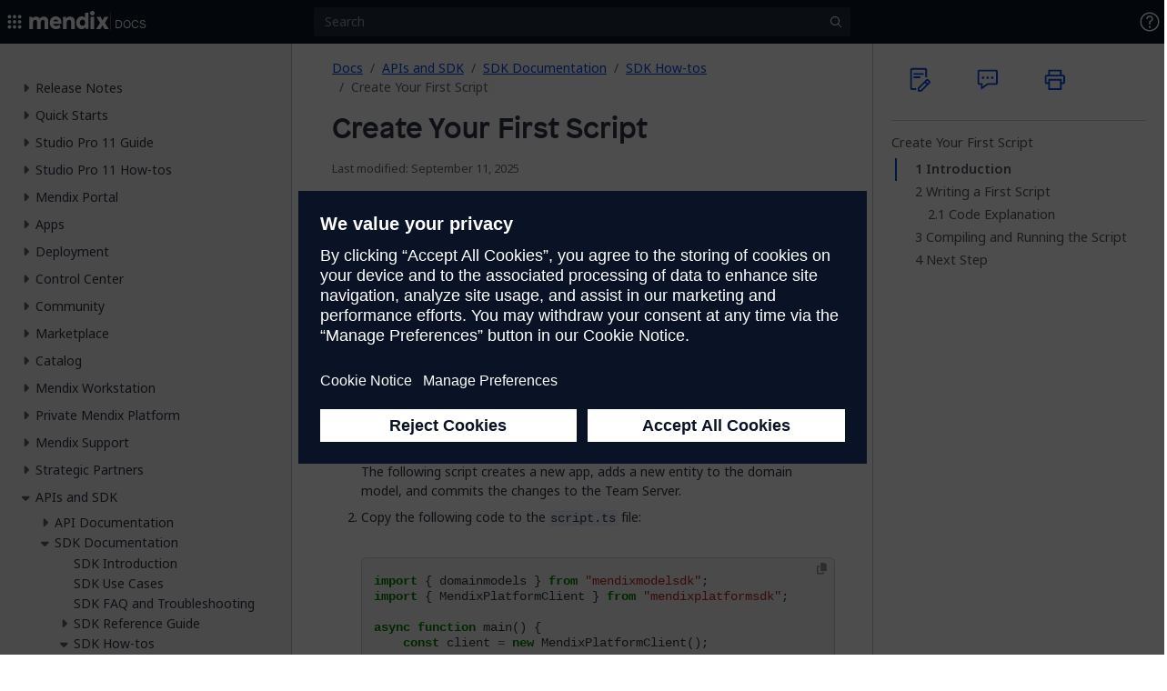

--- FILE ---
content_type: text/css
request_url: https://dock-static.mendix.com/712.ead1d25b4a427be085dc.css
body_size: 10783
content:
#mx-dock .banner-error{background-color:var(--mxdock-banner-error-bg);border-color:var(--mxdock-banner-error-border)}#mx-dock .banner-error .banner-icon svg path{fill:var(--mxdock-banner-error-icon)}#mx-dock .banner-warning{background-color:var(--mxdock-banner-warning-bg);border-color:var(--mxdock-banner-warning-border)}#mx-dock .banner-warning .banner-icon svg path{fill:var(--mxdock-banner-warning-icon)}#mx-dock .banner-info{background-color:var(--mxdock-background-toast);border-color:var(--mxdock-border-toast)}#mx-dock .banner-info .banner-icon svg path{fill:var(--mxdock-banner-info-icon)}#mx-dock .banner-close-button{color:var(--mxdock-banner-close-button)!important}#mx-dock *,#mx-dock :after,#mx-dock :before{--tw-border-spacing-x:0;--tw-border-spacing-y:0;--tw-translate-x:0;--tw-translate-y:0;--tw-rotate:0;--tw-skew-x:0;--tw-skew-y:0;--tw-scale-x:1;--tw-scale-y:1;--tw-pan-x: ;--tw-pan-y: ;--tw-pinch-zoom: ;--tw-scroll-snap-strictness:proximity;--tw-gradient-from-position: ;--tw-gradient-via-position: ;--tw-gradient-to-position: ;--tw-ordinal: ;--tw-slashed-zero: ;--tw-numeric-figure: ;--tw-numeric-spacing: ;--tw-numeric-fraction: ;--tw-ring-inset: ;--tw-ring-offset-width:0px;--tw-ring-offset-color:#fff;--tw-ring-color:rgba(147,197,253,.5);--tw-ring-offset-shadow:0 0 #0000;--tw-ring-shadow:0 0 #0000;--tw-shadow:0 0 #0000;--tw-shadow-colored:0 0 #0000;--tw-blur: ;--tw-brightness: ;--tw-contrast: ;--tw-grayscale: ;--tw-hue-rotate: ;--tw-invert: ;--tw-saturate: ;--tw-sepia: ;--tw-drop-shadow: ;--tw-backdrop-blur: ;--tw-backdrop-brightness: ;--tw-backdrop-contrast: ;--tw-backdrop-grayscale: ;--tw-backdrop-hue-rotate: ;--tw-backdrop-invert: ;--tw-backdrop-opacity: ;--tw-backdrop-saturate: ;--tw-backdrop-sepia: ;--tw-contain-size: ;--tw-contain-layout: ;--tw-contain-paint: ;--tw-contain-style: }#mx-dock ::backdrop{--tw-border-spacing-x:0;--tw-border-spacing-y:0;--tw-translate-x:0;--tw-translate-y:0;--tw-rotate:0;--tw-skew-x:0;--tw-skew-y:0;--tw-scale-x:1;--tw-scale-y:1;--tw-pan-x: ;--tw-pan-y: ;--tw-pinch-zoom: ;--tw-scroll-snap-strictness:proximity;--tw-gradient-from-position: ;--tw-gradient-via-position: ;--tw-gradient-to-position: ;--tw-ordinal: ;--tw-slashed-zero: ;--tw-numeric-figure: ;--tw-numeric-spacing: ;--tw-numeric-fraction: ;--tw-ring-inset: ;--tw-ring-offset-width:0px;--tw-ring-offset-color:#fff;--tw-ring-color:rgba(147,197,253,.5);--tw-ring-offset-shadow:0 0 #0000;--tw-ring-shadow:0 0 #0000;--tw-shadow:0 0 #0000;--tw-shadow-colored:0 0 #0000;--tw-blur: ;--tw-brightness: ;--tw-contrast: ;--tw-grayscale: ;--tw-hue-rotate: ;--tw-invert: ;--tw-saturate: ;--tw-sepia: ;--tw-drop-shadow: ;--tw-backdrop-blur: ;--tw-backdrop-brightness: ;--tw-backdrop-contrast: ;--tw-backdrop-grayscale: ;--tw-backdrop-hue-rotate: ;--tw-backdrop-invert: ;--tw-backdrop-opacity: ;--tw-backdrop-saturate: ;--tw-backdrop-sepia: ;--tw-contain-size: ;--tw-contain-layout: ;--tw-contain-paint: ;--tw-contain-style: }#mx-dock *,#mx-dock :after,#mx-dock :before{border-color:var(--mxdock-border-divider);border-style:solid;border-width:0;box-sizing:border-box}#mx-dock :after,#mx-dock :before{--tw-content:""}#mx-dock :host,#mx-dock html{-webkit-text-size-adjust:100%;font-feature-settings:normal;-webkit-tap-highlight-color:transparent;font-family:ui-sans-serif,system-ui,sans-serif,Apple Color Emoji,Segoe UI Emoji,Segoe UI Symbol,Noto Color Emoji;font-variation-settings:normal;line-height:1.5;-moz-tab-size:4;-o-tab-size:4;tab-size:4}#mx-dock body{line-height:inherit;margin:0}#mx-dock hr{border-top-width:1px;color:inherit;height:0}#mx-dock abbr:where([title]){-webkit-text-decoration:underline dotted;text-decoration:underline dotted}#mx-dock h1,#mx-dock h2,#mx-dock h3,#mx-dock h4,#mx-dock h5,#mx-dock h6{font-size:inherit;font-weight:inherit}#mx-dock a{color:inherit;text-decoration:inherit}#mx-dock b,#mx-dock strong{font-weight:bolder}#mx-dock code,#mx-dock kbd,#mx-dock pre,#mx-dock samp{font-feature-settings:normal;font-family:ui-monospace,SFMono-Regular,Menlo,Monaco,Consolas,Liberation Mono,Courier New,monospace;font-size:1em;font-variation-settings:normal}#mx-dock small{font-size:80%}#mx-dock sub,#mx-dock sup{font-size:75%;line-height:0;position:relative;vertical-align:baseline}#mx-dock sub{bottom:-.25em}#mx-dock sup{top:-.5em}#mx-dock table{border-collapse:collapse;border-color:inherit;text-indent:0}#mx-dock button,#mx-dock input,#mx-dock optgroup,#mx-dock select,#mx-dock textarea{font-feature-settings:inherit;color:inherit;font-family:inherit;font-size:100%;font-variation-settings:inherit;font-weight:inherit;letter-spacing:inherit;line-height:inherit;margin:0;padding:0}#mx-dock button,#mx-dock select{text-transform:none}#mx-dock button,#mx-dock input:where([type=button]),#mx-dock input:where([type=reset]),#mx-dock input:where([type=submit]){-webkit-appearance:button;background-color:transparent;background-image:none}#mx-dock :-moz-focusring{outline:auto}#mx-dock :-moz-ui-invalid{box-shadow:none}#mx-dock progress{vertical-align:baseline}#mx-dock ::-webkit-inner-spin-button,#mx-dock ::-webkit-outer-spin-button{height:auto}#mx-dock [type=search]{-webkit-appearance:textfield;outline-offset:-2px}#mx-dock ::-webkit-search-decoration{-webkit-appearance:none}#mx-dock ::-webkit-file-upload-button{-webkit-appearance:button;font:inherit}#mx-dock summary{display:list-item}#mx-dock blockquote,#mx-dock dd,#mx-dock dl,#mx-dock figure,#mx-dock h1,#mx-dock h2,#mx-dock h3,#mx-dock h4,#mx-dock h5,#mx-dock h6,#mx-dock hr,#mx-dock p,#mx-dock pre{margin:0}#mx-dock fieldset{margin:0;padding:0}#mx-dock legend{padding:0}#mx-dock menu,#mx-dock ol,#mx-dock ul{list-style:none;margin:0;padding:0}#mx-dock dialog{padding:0}#mx-dock textarea{resize:vertical}#mx-dock input::-moz-placeholder,#mx-dock textarea::-moz-placeholder{color:#9ca3af;opacity:1}#mx-dock input::placeholder,#mx-dock textarea::placeholder{color:#9ca3af;opacity:1}#mx-dock [role=button],#mx-dock button{cursor:pointer}#mx-dock :disabled{cursor:default}#mx-dock audio,#mx-dock canvas,#mx-dock embed,#mx-dock iframe,#mx-dock img,#mx-dock object,#mx-dock svg,#mx-dock video{display:block;vertical-align:middle}#mx-dock img,#mx-dock video{height:auto;max-width:100%}#mx-dock [hidden]:where(:not([hidden=until-found])){display:none}#mx-dock *{box-sizing:border-box}#mx-dock,:root{--mxdock-background-app-indicator-docs:#3a65e5;--mxdock-background-app-indicator-community:#603edc;--mxdock-background-app-indicator-marketplace:#a836ce;--mxdock-background-app-indicator-academy:#34b634;--mxdock-background-badge-red:#e3494b;--mxdock-background-badge-new:#603edc;--mxdock-text-badge-white:#fff;--mxdock-background-button:transparent;--mxdock-background-button-text:transparent;--mxdock-background-button-filled-blue:#3a65e5;--mxdock-background-button-filled-blue-hover:#4481f2;--mxdock-background-button-filled-blue-active:#579bf9;--mxdock-background-button-pagination-selected:#4481f2;--mxdock-background-checkbox-checked:#4481f2;--mxdock-border-checkbox-checked:#4481f2;--mxdock-background-button-chip:#101374;--mxdock-background-button-chip-hover:#24278f;--mxdock-background-button-chip-active:#344bce;--mxdock-border-button-chip:#2b36b0;--mxdock-border-button-chip-hover:#344bce;--mxdock-border-button-chip-active:#344bce;--mxdock-border-button-chip-focus:#2b36b0;--mxdock-border-focus:#4481f2;--mxdock-icon-important:#e3494b;--mxdock-text-link:#6db1fe;--mxdock-text-link-hover:#8ac4ff;--mxdock-text-link-active:#8ac4ff;--mxdock-text-link-focus:#8ac4ff;--mxdock-text-menu-link:#6db1fe;--mxdock-background-notification-unread-dot:#4481f2;--mxdock-background-notification-unread-default:rgba(58,101,229,.1);--mxdock-background-notification-unread-hover:rgba(58,101,229,.2);--mxdock-background-radio-checked:#4481f2;--mxdock-border-radio-checked:#4481f2;--mxdock-background-highlighter:#e3ae3b;--mxdock-background-toggle-selected:#6db1fe;--background-mxdock-topbar:#0a1324;--mxdock-shadow-1:0 1px 3px 0 rgba(0,0,0,.15),0 2px 1px 0 rgba(0,0,0,.08),0 1px 1px 0 rgba(0,0,0,.1);--mxdock-shadow-4:0 2px 4px 0 rgba(0,0,0,.15),0 1px 10px 0 rgba(0,0,0,.08),0 4px 5px 0 rgba(0,0,0,.1);--mxdock-shadow-8:0 5px 5px 0 rgba(0,0,0,.15),0 3px 14px 0 rgba(0,0,0,.08),0 8px 10px 0 rgba(0,0,0,.1);--mxdock-shadow-16:0 8px 10px 0 rgba(0,0,0,.15),0 6px 30px 0 rgba(0,0,0,.08),0 16px 24px 0 rgba(0,0,0,.1);--mxdock-toast-old-bg:#fff2cf;--mxdock-toast-old-border:#ffde84;--mxdock-toast-old-link:#064ae4;--mxdock-toast-old-link-hover:#0123c6;--mxdock-toast-old-link-active:#0006ab;--mxdock-toast-old-icon:#c97800;--mxdock-toast-old-loader-background:#fcc73a;--mxdock-toast-old-text:rgba(10,19,36,.85);--mxdock-banner-warning-bg:#fff2cf;--mxdock-banner-warning-border:#ffde84;--mxdock-banner-warning-icon:#c97800;--mxdock-banner-error-bg:#ffe5e9;--mxdock-banner-error-border:#fd7072;--mxdock-banner-error-icon:#d31e23;--mxdock-banner-info-icon:#1976d2;--mxdock-banner-close-button:rgba(10,19,36,.85);--mxdock-toast-title:rgba(10,19,36,.85);--mxdock-toast-content:rgba(10,19,36,.7);--mxdock-background-toast:#fff;--mxdock-border-toast:#e7e7e9;--mxdock-background-badge-beta:#656a76;--mxdock-text-badge-beta:#ecedef;--mxdock-text-badge-new:#fff;--mxdock-background-button-hover:hsla(0,0%,100%,.16);--mxdock-background-button-active:hsla(0,0%,100%,.24);--mxdock-background-button-text-hover:hsla(0,0%,100%,.16);--mxdock-background-button-text-active:hsla(0,0%,100%,.24);--mxdock-background-button-filled:#454c59;--mxdock-background-button-filled-hover:#323a49;--mxdock-background-button-filled-disable:#222b3a;--mxdock-background-button-outline:#1a2233;--mxdock-border-button:#222b3a;--mxdock-border-button-active:#1a2233;--mxdock-border-button-outline:hsla(0,0%,100%,.37);--mxdock-border-button-outline-hover:#fff;--mxdock-border-button-outline-active:#fff;--mxdock-border-button-outline-disable:hsla(0,0%,100%,.16);--mxdock-text-button-text:#1a2233;--mxdock-text-button-text-hover:#fff;--mxdock-text-button-filled-blue:#fff;--mxdock-text-button-filled:#fff;--mxdock-text-button-outline:#ecedef;--mxdock-text-button-outline-hover:#d6d8db;--mxdock-text-button-pagination-selected:#0a1324;--mxdock-text-button-chip:hsla(0,0%,100%,.92);--mxdock-border-checkbox:#d6d8db;--mxdock-border-checkbox-tick:#0a1324;--mxdock-text-code:#fff;--mxdock-background-code:#1a2233;--mxdock-border-code:#454c59;--mxdock-border-divider:#454c59;--mxdock-background-action-active:#454c59;--mxdock-background-action-hover:#222b3a;--mxdock-icon-action-default:#fff;--mxdock-background-input:#222b3a;--mxdock-text-input:#fff;--mxdock-border-input:hsla(0,0%,100%,.37);--mxdock-icon-loader:hsla(0,0%,100%,.74);--mxdock-icon-loader-pulse:hsla(0,0%,100%,.83);--mxdock-background-menu-item-hover:#222b3a;--mxdock-background-menu-item-active:#454c59;--mxdock-background-menu:#0a1324;--mxdock-border-menu:#454c59;--mxdock-text-menu-item:#fff;--mxdock-text-menu-subtitle:#d6d8db;--mxdock-text-menu-title:#fff;--mxdock-text-menu-side-panel-title:hsla(0,0%,100%,.83);--mxdock-text-menu-side-panel-content:hsla(0,0%,100%,.74);--mxdock-text-menu-side-panel-text:hsla(0,0%,100%,.56);--mxdock-background-notification-read-dot:#323a49;--mxdock-background-notification-read-default:#656a76;--mxdock-background-notification-read-hover:#93979f;--mxdock-border-radio-default:hsla(0,0%,100%,.74);--mxdock-border-radio-hover:#ecedef;--mxdock-background-radio-read-only:#222b3a;--mxdock-background-scrollbar-track:#323a49;--mxdock-background-scrollbar-thumb:#656a76;--mxdock-background-scrollbar-thumb-hover:#93979f;--mxdock-text-highlighter:#0a1324;--mxdock-background-search:#222b3a;--mxdock-background-search-filter-default:#323a49;--mxdock-background-search-filter-hover:#454c59;--mxdock-border-search-filter-active:#fff;--mxdock-background-toggle-default:#d6d8db;--mxdock-background-toggle-handle:#0a1324;--mxdock-background-toggle-disabled:#93979f;--mxdock-background-tooltip:#fff;--mxdock-text-tooltip:#454c59;--mxdock-background-topbar:#0a1324;--mxdock-background-topbar-border:transparent;--mxdock-text-display:#fff;--mxdock-text-heading:hsla(0,0%,100%,.92);--mxdock-text-body:hsla(0,0%,100%,.83);--mxdock-text-caption:hsla(0,0%,100%,.74);--mxdock-text-disable:#d6d8db;--mxdock-background-failed-message:#323a49;--mxdock-background-main-menu-side-panel:#222b3a;--mxdock-border-loading-left:#bec1c5;--mxdock-border-loading:#fff}.theme-dark,.theme-dark #mx-dock{--background-mxdock-topbar:#252525;--mxdock-shadow-1:0 1px 3px 0 rgba(0,0,0,.375),0 2px 1px 0 rgba(0,0,0,.2),0 1px 1px 0 rgba(0,0,0,.25);--mxdock-shadow-4:0 2px 4px 0 rgba(0,0,0,.375),0 1px 10px 0 rgba(0,0,0,.2),0 4px 5px 0 rgba(0,0,0,.25);--mxdock-shadow-8:0 5px 5px 0 rgba(0,0,0,.375),0 3px 14px 0 rgba(0,0,0,.2),0 8px 10px 0 rgba(0,0,0,.25);--mxdock-shadow-16:0 8px 10px 0 rgba(0,0,0,.375),0 6px 30px 0 rgba(0,0,0,.2),0 16px 24px 0 rgba(0,0,0,.25);--mxdock-toast-old-bg:#5c2e14;--mxdock-toast-old-border:#a66e24;--mxdock-toast-old-link:#6db1fe;--mxdock-toast-old-link-hover:#8ac4ff;--mxdock-toast-old-link-active:#add8ff;--mxdock-toast-old-icon:#ffda70;--mxdock-toast-old-loader-background:#e3ae3b;--mxdock-toast-old-text:hsla(0,0%,100%,.83);--mxdock-banner-warning-bg:#5c2e14;--mxdock-banner-warning-border:#a66e24;--mxdock-banner-warning-icon:#ffda70;--mxdock-banner-error-bg:#5c1028;--mxdock-banner-error-border:#78152f;--mxdock-banner-error-icon:#f25c5c;--mxdock-banner-info-icon:#64b5f6;--mxdock-banner-close-button:#dedede;--mxdock-toast-title:hsla(0,0%,100%,.83);--mxdock-toast-content:hsla(0,0%,100%,.74);--mxdock-background-toast:#4f4f4f;--mxdock-border-toast:#646464;--mxdock-background-badge-beta:#646464;--mxdock-text-badge-beta:#dedede;--mxdock-text-badge-new:#fff;--mxdock-background-button-hover:hsla(0,0%,100%,.16);--mxdock-background-button-active:hsla(0,0%,100%,.24);--mxdock-background-button-text-hover:hsla(0,0%,9%,.16);--mxdock-background-button-text-active:hsla(0,0%,9%,.24);--mxdock-background-button-filled:#4f4f4f;--mxdock-background-button-filled-hover:#3e3e3e;--mxdock-background-button-filled-disable:#313131;--mxdock-background-button-outline:#252525;--mxdock-border-button:#313131;--mxdock-border-button-active:#252525;--mxdock-border-button-outline:hsla(0,0%,100%,.37);--mxdock-border-button-outline-hover:#fff;--mxdock-border-button-outline-active:#fff;--mxdock-border-button-outline-disable:hsla(0,0%,100%,.16);--mxdock-text-button-text:#dedede;--mxdock-text-button-text-hover:#fff;--mxdock-text-button-filled-blue:#fff;--mxdock-text-button-filled:#fff;--mxdock-text-button-outline:#dedede;--mxdock-text-button-outline-hover:#c5c5c5;--mxdock-text-button-pagination-selected:#171717;--mxdock-background-checkbox:#252525;--mxdock-border-checkbox:#c5c5c5;--mxdock-border-checkbox-tick:#171717;--mxdock-text-button-chip:hsla(0,0%,100%,.92);--mxdock-text-code:#fff;--mxdock-background-code:#252525;--mxdock-border-code:#4f4f4f;--mxdock-border-divider:#4f4f4f;--mxdock-background-action-active:#4f4f4f;--mxdock-background-action-hover:#313131;--mxdock-icon-action-default:#fff;--mxdock-background-input:#313131;--mxdock-text-input:#fff;--mxdock-border-input:hsla(0,0%,100%,.37);--mxdock-icon-loader:hsla(0,0%,100%,.74);--mxdock-icon-loader-pulse:hsla(0,0%,100%,.83);--mxdock-background-menu-item-hover:#313131;--mxdock-background-menu-item-active:#4f4f4f;--mxdock-background-menu:#252525;--mxdock-border-menu:#313131;--mxdock-text-menu-item:#fff;--mxdock-text-menu-subtitle:#c5c5c5;--mxdock-text-menu-title:#fff;--mxdock-text-menu-side-panel-title:hsla(0,0%,100%,.83);--mxdock-text-menu-side-panel-content:hsla(0,0%,100%,.74);--mxdock-text-menu-side-panel-text:hsla(0,0%,100%,.56);--mxdock-background-notification-read-dot:#848484;--mxdock-background-notification-read-default:#252525;--mxdock-background-notification-read-hover:#313131;--mxdock-border-radio-default:hsla(0,0%,100%,.74);--mxdock-border-radio-hover:#dedede;--mxdock-background-radio-read-only:#313131;--mxdock-background-scrollbar-track:#3e3e3e;--mxdock-background-scrollbar-thumb:#646464;--mxdock-background-scrollbar-thumb-hover:#848484;--mxdock-text-highlighter:#171717;--mxdock-background-search:#313131;--mxdock-background-search-filter-default:#3e3e3e;--mxdock-background-search-filter-hover:#4f4f4f;--mxdock-border-search-filter-active:#fff;--mxdock-background-toggle-default:#c5c5c5;--mxdock-background-toggle-handle:#171717;--mxdock-background-toggle-disabled:#848484;--mxdock-background-tooltip:#fff;--mxdock-text-tooltip:#4f4f4f;--mxdock-background-topbar:#252525;--mxdock-background-topbar-border:#3e3e3e;--mxdock-text-display:#fff;--mxdock-text-heading:hsla(0,0%,100%,.92);--mxdock-text-body:hsla(0,0%,100%,.83);--mxdock-text-caption:hsla(0,0%,100%,.74);--mxdock-text-disable:#c5c5c5;--mxdock-background-failed-message:#3e3e3e;--mxdock-background-main-menu-side-panel:#313131;--mxdock-border-loading-left:#a4a4a4;--mxdock-border-loading:#fff}@keyframes mxdock-lazy-data-placeholder-pulse{0%{fill:var(--mxdock-icon-loader)}50%{fill:var(--mxdock-icon-loader-pulse)}to{fill:var(--mxdock-icon-loader)}}#mx-dock .mxdock-body-text{color:var(--mxdock-text-body);font-size:.875rem}#mx-dock .mxdock-caption-text{color:var(--mxdock-text-caption);font-size:.75rem}#mx-dock .mxdock-link{color:var(--mxdock-text-link);outline:2px solid transparent;outline-offset:0;text-decoration:underline;transition:all .2s ease-out}#mx-dock .mxdock-link:hover{color:var(--mxdock-text-link-hover)}#mx-dock .mxdock-link:focus{color:var(--mxdock-text-link-focus);outline-color:var(--mxdock-border-focus);outline-offset:1px}#mx-dock .mxdock-link:active{color:var(--mxdock-text-link-active)}#mx-dock .mxdock-badge,#mx-dock .mxdock-badge--beta,#mx-dock .mxdock-badge--success{--badge-size:1rem;--font-size:0.625rem;--icon-size:0.75rem;--icon-color:var(--grey-7);align-items:center;background-color:var(--grey-1);border:1px solid var(--grey-5);border-radius:.25rem;color:var(--text-display);display:inline-flex;flex-shrink:0;font-size:var(--font-size);font-weight:600;gap:.125rem;height:var(--badge-size);justify-content:center;line-height:1;min-width:var(--badge-size);padding-inline:.25rem;text-transform:uppercase}#mx-dock .mxdock-badge--success{--icon-color:var(--green-8);background-color:var(--green-1);border-color:var(--green-5)}#mx-dock .mxdock-badge--success svg>path{fill:var(--icon-color)}#mx-dock .tw-link{color:var(--mxdock-text-menu-link)}#mx-dock .tw-link:focus{outline:2px solid transparent;outline-offset:2px}#mx-dock .tw-link:focus-visible{outline-color:var(--mxdock-border-focus)}#mx-dock .tw-heading{color:var(--mxdock-text-menu-title);font-size:1.125rem;font-weight:600;line-height:1.2;margin-bottom:.5em}#mx-dock .tw-heading--sm{font-size:1rem}#mx-dock .tw-heading--xl{font-size:1.375rem}#mx-dock .tw-heading--xxl{font-size:1.5rem}#mx-dock .tw-side-panel{--tw-shadow:var(--mxdock-shadow-8);--tw-shadow-colored:var(--mxdock-shadow-8);background-color:var(--mxdock-background-menu);border-top:1px solid var(--mxdock-border-menu);box-shadow:var(--tw-ring-offset-shadow,0 0 #0000),var(--tw-ring-shadow,0 0 #0000),var(--tw-shadow);display:flex;flex-direction:column;height:calc(100vh - 3rem);max-width:35rem;position:absolute;right:0;width:100%;z-index:50}#mx-dock .tw-side-panel__header{align-items:center;color:var(--mxdock-text-menu-title);display:flex;padding:1.25rem 1.5rem .75rem;width:100%}#mx-dock .tw-side-panel__content{color:var(--mxdock-text-menu-item);overflow:auto;padding-bottom:1.5rem;padding-left:1.5rem;padding-right:1.5rem;scrollbar-color:var(--mxdock-background-scrollbar-thumb) var(--mxdock-background-scrollbar-track);scrollbar-width:thin;width:100%}#mx-dock .tw-side-panel__content::-webkit-scrollbar{background-color:var(--mxdock-background-scrollbar-track);width:.5rem}#mx-dock .tw-side-panel__content::-webkit-scrollbar-thumb{background-color:var(--mxdock-background-scrollbar-thumb);border-radius:.25rem}#mx-dock .tw-side-panel__content::-webkit-scrollbar-thumb:hover{background-color:var(--mxdock-background-scrollbar-thumb-hover)}#mx-dock .tw-side-panel__content a{color:var(--mxdock-text-menu-link)}#mx-dock .tw-side-panel__content a:focus{outline:2px solid transparent;outline-offset:2px}#mx-dock .tw-side-panel__content a:focus-visible{outline-color:var(--mxdock-border-focus)}#mx-dock .tw-side-panel__content ol,#mx-dock .tw-side-panel__content ul{margin-bottom:.5rem;margin-top:.5rem;padding-left:2rem}#mx-dock .tw-side-panel__content ul{list-style-type:disc}#mx-dock .tw-side-panel__content ol{list-style-type:decimal}#mx-dock .tw-side-panel__image{aspect-ratio:16/9;display:block;height:auto;min-height:100%;min-width:100%;-o-object-fit:cover;object-fit:cover;-o-object-position:left;object-position:left;position:absolute;width:auto}#mx-dock .tw-side-panel__image-wrapper{margin-bottom:1rem;overflow:hidden;padding-bottom:56.25%;position:relative}#mx-dock .tw-whats-new-toast{--tw-shadow:var(--mxdock-shadow-8);--tw-shadow-colored:var(--mxdock-shadow-8);background-color:var(--mxdock-background-toast);border-color:var(--mxdock-border-toast);border-radius:.25rem;border-width:1px;bottom:1.5rem;box-shadow:var(--tw-ring-offset-shadow,0 0 #0000),var(--tw-ring-shadow,0 0 #0000),var(--tw-shadow);left:1.5rem;outline:2px solid transparent;outline-offset:2px;overflow:hidden;padding:1.5rem;position:fixed;width:400px;z-index:99}#mx-dock .tw-whats-new-toast:has(.tw-whats-new-toast__hidden-button:focus){outline-color:var(--mxdock-border-focus)}#mx-dock .tw-whats-new-toast__line-clamp-2{-webkit-line-clamp:2;-webkit-box-orient:vertical;display:-webkit-box;overflow:clip;text-overflow:ellipsis}#mx-dock .tw-whats-new-toast a{color:var(--mxdock-text-menu-link)}#mx-dock .tw-whats-new-toast a:focus{outline:2px solid transparent;outline-offset:2px}#mx-dock .tw-whats-new-toast a:focus-visible{outline-color:var(--mxdock-border-focus)}#mx-dock .tw-notification-toast{background-color:var(--mxdock-background-menu);border-color:var(--mxdock-border-menu);border-width:1px}#mx-dock .tw-notification-toast__content{margin-top:.25rem}#mx-dock .tw-notification-toast__content,#mx-dock .tw-notification-toast__line-clamp-3{-webkit-line-clamp:3;-webkit-box-orient:vertical;color:var(--mxdock-text-menu-subtitle);display:-webkit-box;font-size:.75rem;overflow:hidden;text-overflow:ellipsis}#mx-dock .tw-notification-toast__line-clamp-3{word-break:break-word}@media (min-width:768px){#mx-dock .tw-dropdown{position:relative}}#mx-dock .tw-dropdown__container{--tw-shadow:var(--mxdock-shadow-8);--tw-shadow-colored:var(--mxdock-shadow-8);background-color:var(--mxdock-background-menu);box-shadow:var(--tw-ring-offset-shadow,0 0 #0000),var(--tw-ring-shadow,0 0 #0000),var(--tw-shadow);color:var(--mxdock-text-menu-item);display:grid;left:0;line-height:1.5;padding:.75rem;position:fixed;right:0;top:0;z-index:50}@media (min-width:768px){#mx-dock .tw-dropdown__container{border-color:var(--mxdock-border-menu);border-radius:.25rem;border-width:1px;left:auto;padding:1rem 1.5rem;position:absolute;right:-.25rem;top:2rem}}#mx-dock .tw-dropdown__container{grid-template-rows:auto 1fr auto;height:100vh;height:100dvh}@media(min-width:768px){#mx-dock .tw-dropdown__container{height:75vh;width:480px}}#mx-dock .tw-dropdown__title{color:var(--mxdock-text-menu-title);font-size:1.125rem;font-weight:600;margin-bottom:1rem}#mx-dock .tw-dropdown__scroll-area{display:flex;flex-direction:column;overflow-x:hidden;overflow-y:auto;padding-top:.75rem;scrollbar-color:var(--mxdock-background-scrollbar-thumb) var(--mxdock-background-scrollbar-track);scrollbar-width:thin}#mx-dock .tw-dropdown__scroll-area::-webkit-scrollbar{background-color:var(--mxdock-background-scrollbar-track);width:.5rem}#mx-dock .tw-dropdown__scroll-area::-webkit-scrollbar-thumb{background-color:var(--mxdock-background-scrollbar-thumb);border-radius:.25rem}#mx-dock .tw-dropdown__scroll-area::-webkit-scrollbar-thumb:hover{background-color:var(--mxdock-background-scrollbar-thumb-hover)}#mx-dock .tw-dropdown__scroll-area{height:auto}#mx-dock .tw-dropdown__footer{padding-top:1rem}#mx-dock .tw-dropdown__header-actions{display:flex;justify-content:flex-end;vertical-align:middle}#mx-dock .mxdock-tooltip{--tooltip-opacity:0;--tooltip-visibility:hidden;--tooltip-top:auto;--tooltip-bottom:calc(100% + 0.5rem);--tooltip-left:50%;--tooltip-right:auto;--scale:scale(0.9);--translate:translateX(-50%);--transform-origin:bottom;--tooltip-transform:var(--translate) var(--scale);--tooltip-delay:0.2s;display:inline-block;overflow:visible;position:relative;vertical-align:top}#mx-dock .mxdock-tooltip:after{border:.25rem solid transparent;border-top:.25rem solid var(--mxdock-background-tooltip);content:"";left:calc(50% - .25rem);opacity:var(--tooltip-opacity);pointer-events:none;position:absolute;top:-.5rem;transform:scaleY(0);transform-origin:top;transition-duration:.2s;transition-property:transform,opacity;transition-timing-function:ease-in;z-index:1}#mx-dock .mxdock-tooltip:hover{--tooltip-opacity:1;--tooltip-visibility:visible;--scale:scale(1)}#mx-dock .mxdock-tooltip:hover:after{transform:scale(1);transition-delay:calc(var(--tooltip-delay));transition-timing-function:ease-out}#mx-dock .mxdock-tooltip--top-left:after,#mx-dock .mxdock-tooltip--top-right:after,#mx-dock .mxdock-tooltip--top:after{left:calc(50% - .25rem);top:-.5rem;transform:scaleY(0);transform-origin:top}#mx-dock .mxdock-tooltip--bottom-left,#mx-dock .mxdock-tooltip--top-left{--tooltip-left:auto;--tooltip-right:0;--translate: }#mx-dock .mxdock-tooltip--bottom-right,#mx-dock .mxdock-tooltip--top-right{--tooltip-left:0;--tooltip-right:auto;--translate: }#mx-dock .mxdock-tooltip--bottom,#mx-dock .mxdock-tooltip--bottom-left,#mx-dock .mxdock-tooltip--bottom-right{--tooltip-top:calc(100% + 0.5rem);--tooltip-bottom:auto}#mx-dock .mxdock-tooltip--bottom-left:after,#mx-dock .mxdock-tooltip--bottom-right:after,#mx-dock .mxdock-tooltip--bottom:after{border-bottom-color:var(--mxdock-background-tooltip);border-top-color:transparent;bottom:-.5rem;top:auto;transform:scaleY(0);transform-origin:bottom}#mx-dock .mxdock-tooltip--left{--tooltip-top:50%;--tooltip-bottom:auto;--tooltip-left:auto;--tooltip-right:calc(100% + 0.5rem);--translate:translateY(-50%);--transform-origin:right}#mx-dock .mxdock-tooltip--left:after{border-left-color:var(--mxdock-background-tooltip);border-top-color:transparent;left:-.5rem;top:calc(50% - .25rem);transform:scaleX(0);transform-origin:left}#mx-dock .mxdock-tooltip--right{--tooltip-top:50%;--tooltip-bottom:auto;--tooltip-left:calc(100% + 0.5rem);--tooltip-right:auto;--translate:translateY(-50%);--transform-origin:left}#mx-dock .mxdock-tooltip--right:after{border-right-color:var(--mxdock-background-tooltip);border-top-color:transparent;left:auto;right:-.5rem;top:calc(50% - .25rem);transform:scaleX(0);transform-origin:right}#mx-dock .mxdock-tooltip--top-right{--transform-origin:bottom left}#mx-dock .mxdock-tooltip--top-left{--transform-origin:bottom right}#mx-dock .mxdock-tooltip--bottom{--transform-origin:top}#mx-dock .mxdock-tooltip--bottom-right{--transform-origin:top left}#mx-dock .mxdock-tooltip--bottom-left{--transform-origin:top right}#mx-dock .mxdock-tooltip--active,#mx-dock .mxdock-tooltip:focus-visible,#mx-dock .mxdock-tooltip:has(:focus-visible),#mx-dock .mxdock-tooltip:hover{--tooltip-opacity:1;--tooltip-visibility:visible;--scale:scale(1)}#mx-dock .mxdock-tooltip--active .pds-tooltip__tip,#mx-dock .mxdock-tooltip:focus-visible .pds-tooltip__tip,#mx-dock .mxdock-tooltip:has(:focus-visible) .pds-tooltip__tip,#mx-dock .mxdock-tooltip:hover .pds-tooltip__tip{transition-delay:var(--tooltip-delay);transition-timing-function:ease-out}#mx-dock .mxdock-tooltip--active:after,#mx-dock .mxdock-tooltip:focus-visible:after,#mx-dock .mxdock-tooltip:has(:focus-visible):after,#mx-dock .mxdock-tooltip:hover:after{transform:scale(1);transition-delay:calc(var(--tooltip-delay));transition-timing-function:ease-out}#mx-dock .mxdock-tooltip__tip{background-color:var(--mxdock-background-tooltip);border-radius:.25rem;bottom:var(--tooltip-bottom);box-shadow:var(--shadow-elevation-4);color:var(--mxdock-text-tooltip);font-size:.75rem;left:var(--tooltip-left);max-width:15rem;opacity:var(--tooltip-opacity);padding:.25rem .5rem;position:absolute;right:var(--tooltip-right);top:var(--tooltip-top);transform:var(--tooltip-transform);transform-origin:var(--transform-origin);transition-duration:.2s;transition-property:opacity,visibility,transform;transition-timing-function:ease-in;visibility:var(--tooltip-visibility);white-space:normal;width:-moz-max-content;width:max-content;z-index:1}#mx-dock .mxdock-tooltip__tip:before{bottom:-.5rem;content:"";left:-.5rem;position:absolute;right:-.5rem;top:-.5rem}#mx-dock .mxdock-tooltip__tip>:last-child{margin-bottom:0}#mx-dock .mxdock-input-radio{align-items:flex-start;display:flex;flex-wrap:nowrap;margin:0;max-width:100%}#mx-dock .mxdock-input-radio input[type=radio]{-webkit-appearance:none;-moz-appearance:none;appearance:none;background:transparent;border:0;border-radius:100%;cursor:pointer;flex-shrink:1;height:1rem;margin:0;outline:none;padding:0;position:relative;transition-duration:.2s;transition-property:outline,outline-offset;transition-timing-function:ease-out;width:1rem}#mx-dock .mxdock-input-radio input[type=radio]:before{background-color:transparent;border:1px solid var(--mxdock-border-radio-default);border-radius:50%;box-shadow:0 0 0 0 transparent;content:"";height:1rem;position:absolute;transition-duration:.2s;transition-property:box-shadow,outline,outline-offset,background-color,border-color;transition-timing-function:ease-out;width:1rem}#mx-dock .mxdock-input-radio input[type=radio]:after{background-color:var(--mxdock-background-radio-checked);border-radius:50%;content:"";height:.5rem;left:50%;opacity:1;pointer-events:none;position:absolute;top:50%;transform:translate(-50%,-50%) scale(0);transition:transformease-out .2s;width:.5rem}#mx-dock .mxdock-input-radio input[type=radio]:hover:before{border-color:var(--mxdock-border-radio-hover)}#mx-dock .mxdock-input-radio input[type=radio]:active:before{border-color:var(--mxdock-border-focus)}#mx-dock .mxdock-input-radio input[type=radio]:checked:before{border-color:var(--mxdock-border-radio-checked)}#mx-dock .mxdock-input-radio input[type=radio]:checked:after{transform:translate(-50%,-50%) scale(1);visibility:visible}#mx-dock .mxdock-input-radio input[type=radio]:focus-visible:not(:active):before{outline:2px solid var(--mxdock-border-focus);outline-offset:2px}#mx-dock .mxdock-input-radio input[type=radio][disabled]{cursor:not-allowed}#mx-dock .mxdock-input-radio input[type=radio][disabled]:checked{opacity:.4}#mx-dock .mxdock-input-radio input[type=radio][disabled]:not(:checked):before{background-color:var(--mxdock-background-radio-read-only);border-color:var(--mxdock-border-radio-default)}#mx-dock .mxdock-input-radio label{cursor:pointer;flex-shrink:1;font-size:.875rem;font-weight:400;line-height:1.2;margin:0;min-height:0;overflow:hidden;overflow-wrap:break-word;padding-left:.5rem}#mx-dock .mxdock-radio-group{align-items:center;display:flex;gap:.75rem 1.25rem}#mx-dock .mxdock-radio-group--horizontal{flex-direction:row}#mx-dock .mxdock-radio-group--vertical{flex-direction:column}#mx-dock .mxdock-textarea{display:flex;flex-direction:column}#mx-dock .mxdock-textarea textarea{-webkit-appearance:none;-moz-appearance:none;appearance:none;background-color:transparent;border:1px solid var(--mxdock-border-input);border-radius:.25rem;box-shadow:none;box-sizing:border-box;color:var(--mxdock-text-input);font-size:.875rem;outline:.125rem solid transparent;outline-offset:-.125rem;padding-block:.75rem;padding-inline:.75rem;transition-duration:.3s;transition-property:outline-offset,outline-color,border,background-color,color;transition-timing-function:ease-out;width:100%}#mx-dock .mxdock-textarea textarea:focus{outline:solid .125rem var(--mxdock-border-focus)}#mx-dock .tw-global-nav-divider{border-top:1px solid var(--mxdock-border-divider);margin-top:.5rem;padding-bottom:.5rem}#mx-dock .tw-header{align-items:center;background-color:var(--mxdock-background-topbar);border-bottom-color:var(--mxdock-background-topbar-border);border-bottom-width:1px;display:flex;gap:.25rem;height:3rem;justify-content:space-between;padding-inline:clamp(.5rem,3vw,1rem) clamp(.75rem,3vw,1.5rem);width:100%}#mx-dock .tw-login-button{background-color:var(--mxdock-background-button-filled-blue);color:var(--mxdock-text-button-filled-blue)}#mx-dock .tw-login-button:hover{background-color:var(--mxdock-background-button-filled-blue-hover)}#mx-dock .tw-theme-switch{font-weight:300;height:2rem;outline:2px solid transparent;outline-offset:2px;padding:.25rem .5rem;text-decoration-line:none;width:100%}#mx-dock .tw-theme-switch:hover{text-decoration-line:none}#mx-dock .tw-theme-switch{border-radius:.25rem;border-style:solid;border-width:1px}#mx-dock .tw-theme-switch:focus-visible{outline-color:var(--mxdock-border-focus)}#mx-dock .tw-theme-switch:hover{background-color:var(--mxdock-background-menu-item-hover)}#mx-dock .tw-theme-switch{-webkit-appearance:none;-moz-appearance:none;appearance:none;background-color:transparent;background-image:url("[data-uri]");background-position:right .25rem top 50%;background-repeat:no-repeat;background-size:1.25rem auto;border:var(--mxdock-border-button-outline)}#mx-dock .tw-home-button__title{align-items:center;border-radius:.25rem;color:var(--mxdock-text-menu-title);display:flex;font-family:Patron,noto-sans,Noto Sans,sans-serif;font-size:1.125rem;font-weight:300;line-height:1;outline:2px solid transparent;outline-offset:2px;padding:.5rem .25rem;text-decoration-line:none}#mx-dock .tw-home-button__title:hover{text-decoration-line:none}#mx-dock .tw-home-button__title:focus-visible{outline-color:var(--mxdock-border-focus)}@media (min-width:768px){#mx-dock .tw-home-button__title{margin-left:-.25rem;padding-left:.5rem;padding-right:.5rem}}#mx-dock .tw-home-button__title{font-variant:all-small-caps}#mx-dock .tw-home-button__title span{overflow:hidden;text-overflow:ellipsis;white-space:nowrap}@media (min-width:640px){#mx-dock .tw-home-button__title span{overflow:visible}}#mx-dock .tw-home-button__title:hover{background-color:var(--mxdock-background-menu-item-hover)}#mx-dock .tw-home-button__divider:before{border-left:1px solid var(--mxdock-border-divider);content:"";height:1.5rem}#mx-dock .tw-checkbox-filters{all:unset;background-color:var(--mxdock-background-checkbox);border:1px solid var(--mxdock-border-checkbox);border-radius:.125rem;flex:none;height:.75rem;margin-top:.25rem!important;position:relative;width:.75rem}#mx-dock .tw-checkbox-filters:after{border-color:var(--mxdock-border-checkbox-tick);height:.375rem;margin:0;transform:translateX(-50%) translateY(-.25rem) rotate(-50deg);width:.625rem}#mx-dock .tw-checkbox-filters:before{display:none}#mx-dock .tw-checkbox-filters:checked{background-color:var(--mxdock-background-checkbox-checked);border-color:var(--mxdock-border-checkbox-checked);transition:all .3s ease}#mx-dock .tw-checkbox-filters:checked:after{border-bottom-width:2px;border-left-width:2px;content:"";left:50%;position:absolute;top:50%}#mx-dock .tw-checkbox-filters:focus{outline:2px solid transparent;outline-offset:2px}#mx-dock .tw-checkbox-filters:focus-visible{border-radius:.125rem;outline-color:var(--mxdock-border-focus)}#mx-dock .tw-checkbox-filters:active,#mx-dock .tw-checkbox-filters:active:checked{background-color:var(--mxdock-background-checkbox);border-color:var(--mxdock-border-checkbox)}#mx-dock .tw-global-nav-panel{--tw-shadow:var(--mxdock-shadow-8);--tw-shadow-colored:var(--mxdock-shadow-8);background-color:var(--mxdock-background-menu);border-color:var(--mxdock-border-menu);border-radius:.25rem;border-width:1px;box-shadow:var(--tw-ring-offset-shadow,0 0 #0000),var(--tw-ring-shadow,0 0 #0000),var(--tw-shadow);color:var(--mxdock-text-menu-item);inset:0;line-height:1.5;position:fixed;scrollbar-color:var(--mxdock-background-scrollbar-thumb) var(--mxdock-background-scrollbar-track);scrollbar-width:thin}#mx-dock .tw-global-nav-panel::-webkit-scrollbar{background-color:var(--mxdock-background-scrollbar-track);width:.5rem}#mx-dock .tw-global-nav-panel::-webkit-scrollbar-thumb{background-color:var(--mxdock-background-scrollbar-thumb);border-radius:.25rem}#mx-dock .tw-global-nav-panel::-webkit-scrollbar-thumb:hover{background-color:var(--mxdock-background-scrollbar-thumb-hover)}@media (min-width:640px){#mx-dock .tw-global-nav-panel{display:flex;flex-direction:row;gap:1.5rem;max-height:calc(100vh - 50px);max-width:calc(100vw - 2rem);padding:1.25rem;position:relative}}#mx-dock .tw-global-nav-panel__main{color:var(--mxdock-text-menu-title);height:100%;overflow-y:auto;padding:1.25rem;scrollbar-color:var(--mxdock-background-scrollbar-thumb) var(--mxdock-background-scrollbar-track);scrollbar-width:thin}#mx-dock .tw-global-nav-panel__main::-webkit-scrollbar{background-color:var(--mxdock-background-scrollbar-track);width:.5rem}#mx-dock .tw-global-nav-panel__main::-webkit-scrollbar-thumb{background-color:var(--mxdock-background-scrollbar-thumb);border-radius:.25rem}#mx-dock .tw-global-nav-panel__main::-webkit-scrollbar-thumb:hover{background-color:var(--mxdock-background-scrollbar-thumb-hover)}@media (min-width:640px){#mx-dock .tw-global-nav-panel__main{flex-shrink:1;height:auto;margin:-1.25rem;width:14rem}}#mx-dock .tw-global-nav-panel__side-panel{--mxdock-background-menu-item-hover:var(--mxdock-background-menu-item-active);bottom:0;font-size:.875rem;left:100%;overflow-y:auto;padding:1.25rem;position:absolute;scrollbar-color:var(--mxdock-background-scrollbar-thumb) var(--mxdock-background-scrollbar-track);scrollbar-width:thin;top:0;width:100%}#mx-dock .tw-global-nav-panel__side-panel::-webkit-scrollbar{background-color:var(--mxdock-background-scrollbar-track);width:.5rem}#mx-dock .tw-global-nav-panel__side-panel::-webkit-scrollbar-thumb{background-color:var(--mxdock-background-scrollbar-thumb);border-radius:.25rem}#mx-dock .tw-global-nav-panel__side-panel::-webkit-scrollbar-thumb:hover{background-color:var(--mxdock-background-scrollbar-thumb-hover)}#mx-dock .tw-global-nav-panel__side-panel{transition:left .2s ease-out}@media (min-width:640px){#mx-dock .tw-global-nav-panel__side-panel{border-radius:.25rem;flex-shrink:1;height:auto;position:static;width:20rem}}#mx-dock .tw-global-nav-panel__side-panel{background-color:var(--mxdock-background-main-menu-side-panel)}#mx-dock .tw-global-nav-group{border-bottom:1px solid var(--mxdock-border-divider);font-size:.875rem;line-height:1.5;margin-top:.5rem;padding-bottom:.5rem}#mx-dock .tw-global-nav-item{align-items:center;border-radius:.25rem;color:var(--mxdock-text-menu-item);display:flex;font-size:.875rem;gap:.5rem;outline:2px solid transparent;outline-offset:2px;padding:.25rem;text-align:left;text-decoration-line:none;transition-duration:.3s;transition-timing-function:cubic-bezier(0,0,.2,1)}#mx-dock .tw-global-nav-item:hover{background-color:var(--mxdock-background-menu-item-hover);text-decoration-line:none}#mx-dock .tw-global-nav-item:focus-visible{outline-color:var(--mxdock-border-focus)}#mx-dock .tw-global-nav-item:active{background-color:var(--mxdock-background-menu-item-active)}#mx-dock .tw-global-nav-item{outline-offset:0;transition-property:outline,outline-offset,background-color,border-color,color}#mx-dock .tw-sr-only{clip:rect(0,0,0,0);border-width:0;height:1px;margin:-1px;overflow:hidden;padding:0;position:absolute;white-space:nowrap;width:1px}#mx-dock .tw-visible{visibility:visible}#mx-dock .tw-invisible{visibility:hidden}#mx-dock .tw-fixed{position:fixed}#mx-dock .tw-absolute{position:absolute}#mx-dock .tw-relative{position:relative}#mx-dock .tw-inset-0{inset:0}#mx-dock .tw--left-2{left:-.5rem}#mx-dock .tw--right-1{right:-.25rem}#mx-dock .tw--top-1{top:-.25rem}#mx-dock .tw-bottom-0{bottom:0}#mx-dock .tw-left-0{left:0}#mx-dock .tw-left-2{left:.5rem}#mx-dock .tw-left-2\/4{left:50%}#mx-dock .tw-left-4{left:1rem}#mx-dock .tw-right-0{right:0}#mx-dock .tw-right-1{right:.25rem}#mx-dock .tw-right-2{right:.5rem}#mx-dock .tw-right-4{right:1rem}#mx-dock .tw-right-6{right:1.5rem}#mx-dock .tw-top-0{top:0}#mx-dock .tw-top-1{top:.25rem}#mx-dock .tw-top-10{top:2.5rem}#mx-dock .tw-top-12{top:3rem}#mx-dock .tw-top-14{top:3.5rem}#mx-dock .tw-top-2{top:.5rem}#mx-dock .tw-top-2\.5{top:.625rem}#mx-dock .tw-top-8{top:2rem}#mx-dock .tw-top-full{top:100%}#mx-dock .tw-z-10{z-index:10}#mx-dock .tw-z-1000{z-index:1000}#mx-dock .tw-z-30{z-index:30}#mx-dock .tw-z-40{z-index:40}#mx-dock .tw-z-50{z-index:50}#mx-dock .tw-z-99{z-index:99}#mx-dock .tw-m-2{margin:.5rem}#mx-dock .tw--mx-1{margin-left:-.25rem;margin-right:-.25rem}#mx-dock .tw--mx-2{margin-left:-.5rem;margin-right:-.5rem}#mx-dock .tw--mx-4{margin-left:-1rem;margin-right:-1rem}#mx-dock .tw-mx-3{margin-left:.75rem;margin-right:.75rem}#mx-dock .tw-mx-4{margin-left:1rem;margin-right:1rem}#mx-dock .tw-mx-auto{margin-left:auto;margin-right:auto}#mx-dock .tw-my-0{margin-bottom:0;margin-top:0}#mx-dock .tw-my-2{margin-bottom:.5rem;margin-top:.5rem}#mx-dock .\!tw-mb-0{margin-bottom:0!important}#mx-dock .tw--mr-3{margin-right:-.75rem}#mx-dock .tw--mt-0\.5{margin-top:-.125rem}#mx-dock .tw--mt-1{margin-top:-.25rem}#mx-dock .tw-mb-0{margin-bottom:0}#mx-dock .tw-mb-1{margin-bottom:.25rem}#mx-dock .tw-mb-10{margin-bottom:2.5rem}#mx-dock .tw-mb-2{margin-bottom:.5rem}#mx-dock .tw-mb-3{margin-bottom:.75rem}#mx-dock .tw-mb-4{margin-bottom:1rem}#mx-dock .tw-mb-5{margin-bottom:1.25rem}#mx-dock .tw-mb-6{margin-bottom:1.5rem}#mx-dock .tw-ml-1{margin-left:.25rem}#mx-dock .tw-ml-2{margin-left:.5rem}#mx-dock .tw-ml-3{margin-left:.75rem}#mx-dock .tw-ml-auto{margin-left:auto}#mx-dock .tw-mr-1{margin-right:.25rem}#mx-dock .tw-mr-1\.5{margin-right:.375rem}#mx-dock .tw-mr-2{margin-right:.5rem}#mx-dock .tw-mr-3{margin-right:.75rem}#mx-dock .tw-mr-4{margin-right:1rem}#mx-dock .tw-mr-auto{margin-right:auto}#mx-dock .tw-mt-1{margin-top:.25rem}#mx-dock .tw-mt-2{margin-top:.5rem}#mx-dock .tw-mt-3{margin-top:.75rem}#mx-dock .tw-mt-4{margin-top:1rem}#mx-dock .tw-mt-5{margin-top:1.25rem}#mx-dock .tw-mt-6{margin-top:1.5rem}#mx-dock .tw-block{display:block}#mx-dock .tw-inline-block{display:inline-block}#mx-dock .tw-inline{display:inline}#mx-dock .tw-flex{display:flex}#mx-dock .tw-inline-flex{display:inline-flex}#mx-dock .tw-grid{display:grid}#mx-dock .tw-list-item{display:list-item}#mx-dock .tw-hidden{display:none}#mx-dock .\!tw-h-6{height:1.5rem!important}#mx-dock .tw-h-0{height:0}#mx-dock .tw-h-0\.5{height:.125rem}#mx-dock .tw-h-10{height:2.5rem}#mx-dock .tw-h-12{height:3rem}#mx-dock .tw-h-16{height:4rem}#mx-dock .tw-h-2{height:.5rem}#mx-dock .tw-h-4{height:1rem}#mx-dock .tw-h-5{height:1.25rem}#mx-dock .tw-h-6{height:1.5rem}#mx-dock .tw-h-8{height:2rem}#mx-dock .tw-h-\[18px\]{height:18px}#mx-dock .tw-h-\[fit-content\]{height:-moz-fit-content;height:fit-content}#mx-dock .tw-h-auto{height:auto}#mx-dock .tw-h-full{height:100%}#mx-dock .tw-max-h-104{max-height:26rem}#mx-dock .tw-max-h-\[120px\]{max-height:120px}#mx-dock .tw-max-h-\[calc\(100vh-50px\)\]{max-height:calc(100vh - 50px)}#mx-dock .tw-min-h-20{min-height:5rem}#mx-dock .tw-min-h-8{min-height:2rem}#mx-dock .tw-min-h-\[32px\]{min-height:32px}#mx-dock .tw-min-h-\[40px\]{min-height:40px}#mx-dock .\!tw-w-6{width:1.5rem!important}#mx-dock .tw-w-10{width:2.5rem}#mx-dock .tw-w-16{width:4rem}#mx-dock .tw-w-2{width:.5rem}#mx-dock .tw-w-4{width:1rem}#mx-dock .tw-w-5{width:1.25rem}#mx-dock .tw-w-56{width:14rem}#mx-dock .tw-w-6{width:1.5rem}#mx-dock .tw-w-60{width:15rem}#mx-dock .tw-w-8{width:2rem}#mx-dock .tw-w-80{width:20rem}#mx-dock .tw-w-auto{width:auto}#mx-dock .tw-w-full{width:100%}#mx-dock .tw-min-w-0{min-width:0}#mx-dock .tw-min-w-6{min-width:1.5rem}#mx-dock .tw-min-w-\[18px\]{min-width:18px}#mx-dock .tw-max-w-160{max-width:40rem}#mx-dock .tw-max-w-full{max-width:100%}#mx-dock .tw-flex-1{flex:1 1 0%}#mx-dock .tw-flex-auto{flex:1 1 auto}#mx-dock .tw-flex-none{flex:none}#mx-dock .tw-flex-shrink-0{flex-shrink:0}#mx-dock .tw--translate-x-2\/4{--tw-translate-x:-50%}#mx-dock .tw--translate-x-2\/4,#mx-dock .tw-translate-y-2{transform:translate(var(--tw-translate-x),var(--tw-translate-y)) rotate(var(--tw-rotate)) skewX(var(--tw-skew-x)) skewY(var(--tw-skew-y)) scaleX(var(--tw-scale-x)) scaleY(var(--tw-scale-y))}#mx-dock .tw-translate-y-2{--tw-translate-y:0.5rem}#mx-dock .tw-rotate-45{--tw-rotate:45deg;transform:translate(var(--tw-translate-x),var(--tw-translate-y)) rotate(var(--tw-rotate)) skewX(var(--tw-skew-x)) skewY(var(--tw-skew-y)) scaleX(var(--tw-scale-x)) scaleY(var(--tw-scale-y))}@keyframes tw-ping{75%,to{opacity:0;transform:scale(2)}}#mx-dock .tw-animate-ping{animation:tw-ping 1s cubic-bezier(0,0,.2,1) infinite}@keyframes tw-pulse{50%{opacity:.5}}#mx-dock .tw-animate-pulse{animation:tw-pulse 2s cubic-bezier(.4,0,.6,1) infinite}#mx-dock .tw-cursor-auto{cursor:auto}#mx-dock .tw-cursor-pointer{cursor:pointer}#mx-dock .tw-resize-none{resize:none}#mx-dock .tw-list-disc{list-style-type:disc}#mx-dock .tw-list-none{list-style-type:none}#mx-dock .tw-appearance-none{-webkit-appearance:none;-moz-appearance:none;appearance:none}#mx-dock .tw-grid-cols-1{grid-template-columns:repeat(1,minmax(0,1fr))}#mx-dock .tw-grid-cols-\[auto_1fr_auto_auto\]{grid-template-columns:auto 1fr auto auto}#mx-dock .tw-flex-col{flex-direction:column}#mx-dock .tw-flex-wrap{flex-wrap:wrap}#mx-dock .tw-content-between{align-content:space-between}#mx-dock .tw-items-start{align-items:flex-start}#mx-dock .tw-items-end{align-items:flex-end}#mx-dock .tw-items-center{align-items:center}#mx-dock .tw-items-baseline{align-items:baseline}#mx-dock .\!tw-justify-start{justify-content:flex-start!important}#mx-dock .tw-justify-end{justify-content:flex-end}#mx-dock .tw-justify-center{justify-content:center}#mx-dock .tw-justify-between{justify-content:space-between}#mx-dock .tw-gap-1{gap:.25rem}#mx-dock .tw-gap-2{gap:.5rem}#mx-dock .tw-gap-3{gap:.75rem}#mx-dock .tw-gap-4{gap:1rem}#mx-dock .tw-gap-x-1{-moz-column-gap:.25rem;column-gap:.25rem}#mx-dock .tw-gap-x-2{-moz-column-gap:.5rem;column-gap:.5rem}#mx-dock .tw-gap-x-3{-moz-column-gap:.75rem;column-gap:.75rem}#mx-dock .tw-gap-x-4{-moz-column-gap:1rem;column-gap:1rem}#mx-dock .tw-space-y-1>:not([hidden])~:not([hidden]){--tw-space-y-reverse:0;margin-bottom:calc(.25rem*var(--tw-space-y-reverse));margin-top:calc(.25rem*(1 - var(--tw-space-y-reverse)))}#mx-dock .tw-self-start{align-self:flex-start}#mx-dock .tw-justify-self-center{justify-self:center}#mx-dock .tw-overflow-auto{overflow:auto}#mx-dock .tw-overflow-hidden{overflow:hidden}#mx-dock .tw-overflow-visible{overflow:visible}#mx-dock .tw-overflow-y-auto{overflow-y:auto}#mx-dock .tw-overflow-x-hidden{overflow-x:hidden}#mx-dock .tw-overflow-y-hidden{overflow-y:hidden}#mx-dock .tw-truncate{overflow:hidden;text-overflow:ellipsis;white-space:nowrap}#mx-dock .tw-text-ellipsis{text-overflow:ellipsis}#mx-dock .tw-whitespace-nowrap{white-space:nowrap}#mx-dock .tw-text-wrap{text-wrap:wrap}#mx-dock .tw-break-words{overflow-wrap:break-word}#mx-dock .tw-rounded{border-radius:.25rem}#mx-dock .tw-rounded-full{border-radius:9999px}#mx-dock .tw-rounded-lg{border-radius:.5rem}#mx-dock .tw-rounded-sm{border-radius:.125rem}#mx-dock .tw-rounded-b{border-bottom-left-radius:.25rem;border-bottom-right-radius:.25rem}#mx-dock .tw-border{border-width:1px}#mx-dock .tw-border-0{border-width:0}#mx-dock .tw-border-b{border-bottom-width:1px}#mx-dock .tw-border-t{border-top-width:1px}#mx-dock .tw-border-solid{border-style:solid}#mx-dock .tw-border-none{border-style:none}#mx-dock .tw-border-button-outline-border{border-color:var(--mxdock-border-button-outline)}#mx-dock .tw-border-divider-border{border-color:var(--mxdock-border-divider)}#mx-dock .tw-border-dropdown-border{border-color:var(--mxdock-border-menu)}#mx-dock .tw-border-focus-border{border-color:var(--mxdock-border-focus)}#mx-dock .tw-border-transparent{border-color:transparent}#mx-dock .tw-bg-action-icon-active{background-color:var(--mxdock-background-action-active)}#mx-dock .tw-bg-badge-new-bg{background-color:var(--mxdock-background-badge-new)}#mx-dock .tw-bg-badge-red-bg{background-color:var(--mxdock-background-badge-red)}#mx-dock .tw-bg-button-filled-blue-bg{background-color:var(--mxdock-background-button-filled-blue)}#mx-dock .tw-bg-button-text-bg{background-color:var(--mxdock-background-button-text)}#mx-dock .tw-bg-dropdown-bg{background-color:var(--mxdock-background-menu)}#mx-dock .tw-bg-highlighter-bg{background-color:var(--mxdock-background-highlighter)}#mx-dock .tw-bg-input-bg{background-color:var(--mxdock-background-input)}#mx-dock .tw-bg-menu-item-text-active{background-color:var(--mxdock-background-menu-item-active)}#mx-dock .tw-bg-menu-item-text-hover{background-color:var(--mxdock-background-menu-item-hover)}#mx-dock .tw-bg-notification-read-bg{background-color:var(--mxdock-background-notification-read-default)}#mx-dock .tw-bg-notification-read-dot-bg{background-color:var(--mxdock-background-notification-read-dot)}#mx-dock .tw-bg-notification-unread-bg{background-color:var(--mxdock-background-notification-unread-default)}#mx-dock .tw-bg-notification-unread-dot-bg{background-color:var(--mxdock-background-notification-unread-dot)}#mx-dock .tw-bg-search-bg{background-color:var(--mxdock-background-search)}#mx-dock .tw-bg-toast-old-loader-background{background-color:var(--mxdock-toast-old-loader-background)}#mx-dock .tw-bg-tooltip-bg{background-color:var(--mxdock-background-tooltip)}#mx-dock .tw-bg-transparent{background-color:transparent}#mx-dock .tw-bg-opacity-0{--tw-bg-opacity:0}#mx-dock .tw-bg-none{background-image:none}#mx-dock .tw-object-cover{-o-object-fit:cover;object-fit:cover}#mx-dock .tw-object-scale-down{-o-object-fit:scale-down;object-fit:scale-down}#mx-dock .tw-p-0{padding:0}#mx-dock .tw-p-1{padding:.25rem}#mx-dock .tw-p-2{padding:.5rem}#mx-dock .tw-p-3{padding:.75rem}#mx-dock .tw-p-4{padding:1rem}#mx-dock .tw-p-8{padding:2rem}#mx-dock .tw-px-0{padding-left:0;padding-right:0}#mx-dock .tw-px-1{padding-left:.25rem;padding-right:.25rem}#mx-dock .tw-px-2{padding-left:.5rem;padding-right:.5rem}#mx-dock .tw-px-3{padding-left:.75rem;padding-right:.75rem}#mx-dock .tw-px-4{padding-left:1rem;padding-right:1rem}#mx-dock .tw-py-0{padding-bottom:0;padding-top:0}#mx-dock .tw-py-1{padding-bottom:.25rem;padding-top:.25rem}#mx-dock .tw-py-2{padding-bottom:.5rem;padding-top:.5rem}#mx-dock .tw-py-3{padding-bottom:.75rem;padding-top:.75rem}#mx-dock .tw-py-8{padding-bottom:2rem;padding-top:2rem}#mx-dock .tw-pb-1{padding-bottom:.25rem}#mx-dock .tw-pb-12{padding-bottom:3rem}#mx-dock .tw-pb-2{padding-bottom:.5rem}#mx-dock .tw-pb-3{padding-bottom:.75rem}#mx-dock .tw-pb-4{padding-bottom:1rem}#mx-dock .tw-pl-0{padding-left:0}#mx-dock .tw-pl-1{padding-left:.25rem}#mx-dock .tw-pl-2{padding-left:.5rem}#mx-dock .tw-pl-3{padding-left:.75rem}#mx-dock .tw-pl-4{padding-left:1rem}#mx-dock .tw-pr-2{padding-right:.5rem}#mx-dock .tw-pr-3{padding-right:.75rem}#mx-dock .tw-pr-8{padding-right:2rem}#mx-dock .tw-pt-0{padding-top:0}#mx-dock .tw-pt-1{padding-top:.25rem}#mx-dock .tw-pt-3{padding-top:.75rem}#mx-dock .tw-pt-4{padding-top:1rem}#mx-dock .tw-pt-8{padding-top:2rem}#mx-dock .tw-text-left{text-align:left}#mx-dock .tw-text-center{text-align:center}#mx-dock .tw-align-baseline{vertical-align:baseline}#mx-dock .tw-align-middle{vertical-align:middle}#mx-dock .tw-font-noto-sans{font-family:noto-sans,Noto Sans,sans-serif}#mx-dock .tw-text-base{font-size:1rem}#mx-dock .tw-text-lg{font-size:1.125rem}#mx-dock .tw-text-sm{font-size:.875rem}#mx-dock .tw-text-xs{font-size:.75rem}#mx-dock .tw-text-xxs{font-size:.625rem}#mx-dock .tw-font-bold{font-weight:700}#mx-dock .tw-font-medium{font-weight:500}#mx-dock .tw-font-normal{font-weight:400}#mx-dock .tw-font-semibold{font-weight:600}#mx-dock .tw-uppercase{text-transform:uppercase}#mx-dock .tw-capitalize{text-transform:capitalize}#mx-dock .tw-leading-12{line-height:3rem}#mx-dock .tw-leading-6{line-height:1.5rem}#mx-dock .tw-leading-8{line-height:2rem}#mx-dock .tw-leading-regular{line-height:1.5}#mx-dock .tw-leading-single{line-height:1}#mx-dock .\!tw-text-toast-title{color:var(--mxdock-toast-title)!important}#mx-dock .tw-text-action-icon{color:var(--mxdock-icon-action-default)}#mx-dock .tw-text-badge-new-text{color:var(--mxdock-text-badge-new)}#mx-dock .tw-text-badge-white-text{color:var(--mxdock-text-badge-white)}#mx-dock .tw-text-button-filled-blue-text{color:var(--mxdock-text-button-filled-blue)}#mx-dock .tw-text-button-outline-text{color:var(--mxdock-text-button-outline)}#mx-dock .tw-text-highlighter-text{color:var(--mxdock-text-highlighter)}#mx-dock .tw-text-input-text{color:var(--mxdock-text-input)}#mx-dock .tw-text-menu-item-text{color:var(--mxdock-text-menu-item)}#mx-dock .tw-text-menu-link-text{color:var(--mxdock-text-menu-link)}#mx-dock .tw-text-menu-side-panel-content{color:var(--mxdock-text-menu-side-panel-content)}#mx-dock .tw-text-menu-side-panel-text{color:var(--mxdock-text-menu-side-panel-text)}#mx-dock .tw-text-menu-side-panel-title{color:var(--mxdock-text-menu-side-panel-title)}#mx-dock .tw-text-menu-subtitle-text{color:var(--mxdock-text-menu-subtitle)}#mx-dock .tw-text-menu-title-text{color:var(--mxdock-text-menu-title)}#mx-dock .tw-text-toast-content{color:var(--mxdock-toast-content)}#mx-dock .tw-text-toast-title{color:var(--mxdock-toast-title)}#mx-dock .tw-text-tooltip-text{color:var(--mxdock-text-tooltip)}#mx-dock .tw-text-opacity-70{--tw-text-opacity:0.7}#mx-dock .tw-underline{text-decoration-line:underline}#mx-dock .tw-no-underline{text-decoration-line:none}#mx-dock .tw-opacity-0{opacity:0}#mx-dock .tw-opacity-25{opacity:.25}#mx-dock .tw-opacity-50{opacity:.5}#mx-dock .tw-opacity-60{opacity:.6}#mx-dock .tw-opacity-70{opacity:.7}#mx-dock .tw-opacity-75{opacity:.75}#mx-dock .tw-opacity-80{opacity:.8}#mx-dock .tw-shadow-4{--tw-shadow:var(--mxdock-shadow-4);--tw-shadow-colored:var(--mxdock-shadow-4)}#mx-dock .tw-shadow-4,#mx-dock .tw-shadow-8{box-shadow:var(--tw-ring-offset-shadow,0 0 #0000),var(--tw-ring-shadow,0 0 #0000),var(--tw-shadow)}#mx-dock .tw-shadow-8{--tw-shadow:var(--mxdock-shadow-8);--tw-shadow-colored:var(--mxdock-shadow-8)}#mx-dock .tw-outline-none{outline:2px solid transparent;outline-offset:2px}#mx-dock .tw-transition{transition-duration:.15s;transition-property:background-color,border-color,color,fill,stroke,opacity,box-shadow,transform,filter,-webkit-backdrop-filter;transition-property:background-color,border-color,color,fill,stroke,opacity,box-shadow,transform,filter,backdrop-filter;transition-property:background-color,border-color,color,fill,stroke,opacity,box-shadow,transform,filter,backdrop-filter,-webkit-backdrop-filter;transition-timing-function:cubic-bezier(.4,0,.2,1)}#mx-dock .tw-transition-all{transition-duration:.15s;transition-property:all;transition-timing-function:cubic-bezier(.4,0,.2,1)}#mx-dock .tw-transition-colors{transition-duration:.15s;transition-property:background-color,border-color,color,fill,stroke;transition-timing-function:cubic-bezier(.4,0,.2,1)}#mx-dock .tw-duration-200{transition-duration:.2s}#mx-dock .tw-ease-in-out{transition-timing-function:cubic-bezier(.4,0,.2,1)}#mx-dock .tw-loading{cursor:default;opacity:1;pointer-events:none;position:relative}@keyframes tw-spin{to{transform:rotate(1turn)}}#mx-dock .tw-loading:after{animation:tw-spin 1s linear infinite;border-color:var(--mxdock-border-loading);border-left-color:var(--mxdock-border-loading-left);border-radius:1rem;border-style:solid;border-width:1px;box-sizing:border-box;content:"";height:1rem;position:absolute;width:1rem}#mx-dock .tw-scroll{scrollbar-color:var(--mxdock-background-scrollbar-thumb) var(--mxdock-background-scrollbar-track);scrollbar-width:thin}#mx-dock .tw-scroll::-webkit-scrollbar{background-color:var(--mxdock-background-scrollbar-track);width:.5rem}#mx-dock .tw-scroll::-webkit-scrollbar-thumb{background-color:var(--mxdock-background-scrollbar-thumb);border-radius:.25rem}#mx-dock .tw-scroll::-webkit-scrollbar-thumb:hover{background-color:var(--mxdock-background-scrollbar-thumb-hover)}#mx-dock .tw-word-break-break-word{word-break:break-word}#mx-dock .tw-group-scoped:hover .group-scoped-hover\:tw-opacity-100{opacity:1}#mx-dock .tw-animation-drain{animation:mx-dock-drain-width 5s linear both}#mx-dock .\[mx-dock\:ContractExpiry\]{mx-dock:ContractExpiry}.mx-dock-widget,.mx-dock-widget--navigation{background:var(--mxdock-background-topbar,#0a1325);height:3rem;position:relative;z-index:10}#mx-dock{animation:mx-dock-fade-in .2s ease-out;animation-delay:.1s;animation-fill-mode:forwards;opacity:0;position:relative;z-index:10}@keyframes mx-dock-fade-in{0%{opacity:0}to{opacity:1}}@keyframes mx-dock-drain-width{0%{width:100%}to{width:0}}#mx-dock .after\:tw-relative:after{content:var(--tw-content);position:relative}#mx-dock .after\:tw--left-2:after{content:var(--tw-content);left:-.5rem}#mx-dock .after\:tw--top-2:after{content:var(--tw-content);top:-.5rem}#mx-dock .after\:tw-block:after{content:var(--tw-content);display:block}#mx-dock .after\:tw-h-6:after{content:var(--tw-content);height:1.5rem}#mx-dock .after\:tw-w-6:after{content:var(--tw-content);width:1.5rem}#mx-dock .after\:tw-cursor-pointer:after{content:var(--tw-content);cursor:pointer}#mx-dock .focus-within\:tw-bg-menu-item-text-hover:focus-within{background-color:var(--mxdock-background-menu-item-hover)}#mx-dock .focus-within\:tw-outline:focus-within{outline-style:solid}#mx-dock .focus-within\:tw-outline-blue:focus-within{outline-color:var(--mxdock-border-focus)}#mx-dock .hover\:tw-border-button-outline-border-hover:hover{border-color:var(--mxdock-background-menu-item-hover)}#mx-dock .hover\:tw-bg-action-icon-hover:hover{background-color:var(--mxdock-background-action-hover)}#mx-dock .hover\:tw-bg-button-filled-blue-hover:hover{background-color:var(--mxdock-background-button-filled-blue-hover)}#mx-dock .hover\:tw-bg-button-text-hover-bg:hover{background-color:var(--mxdock-background-button-text-hover)}#mx-dock .hover\:tw-bg-menu-item-text-hover:hover{background-color:var(--mxdock-background-menu-item-hover)}#mx-dock .hover\:tw-bg-notification-read-bg-hover:hover{background-color:var(--mxdock-background-notification-read-hover)}#mx-dock .hover\:tw-bg-notification-unread-bg-hover:hover{background-color:var(--mxdock-background-notification-unread-hover)}#mx-dock .hover\:tw-bg-transparent:hover{background-color:transparent}#mx-dock .hover\:tw-text-button-outline-text-hover:hover{color:var(--mxdock-text-button-outline-hover)}#mx-dock .hover\:tw-underline:hover{text-decoration-line:underline}#mx-dock .hover\:tw-no-underline:hover{text-decoration-line:none}#mx-dock .focus\:tw-bg-menu-item-text-hover:focus{background-color:var(--mxdock-background-menu-item-hover)}#mx-dock .focus\:tw-outline-none:focus{outline:2px solid transparent;outline-offset:2px}#mx-dock .focus\:tw-outline:focus{outline-style:solid}#mx-dock .focus\:tw-outline-blue:focus{outline-color:var(--mxdock-border-focus)}#mx-dock .focus-visible\:tw-outline-none:focus-visible{outline:2px solid transparent;outline-offset:2px}#mx-dock .focus-visible\:tw-outline-blue:focus-visible{outline-color:var(--mxdock-border-focus)}#mx-dock .active\:tw-bg-button-filled-blue-active:active{background-color:var(--mxdock-background-button-filled-blue-active)}#mx-dock .disabled\:tw-cursor-default:disabled{cursor:default}#mx-dock .disabled\:tw-border-button-border-disable:disabled{border-color:var(--mxdock-border-button-outline-disable)}#mx-dock .disabled\:tw-bg-button-background-disable:disabled{background-color:var(--mxdock-background-button-filled-disable)}#mx-dock .disabled\:tw-text-disable-text:disabled{color:var(--mxdock-text-disable)}@media (min-width:640px){#mx-dock .sm\:tw-hidden{display:none}#mx-dock .sm\:tw-h-auto{height:auto}#mx-dock .sm\:tw-max-h-\[80vh\]{max-height:80vh}#mx-dock .sm\:tw-w-104{width:26rem}#mx-dock .sm\:tw-min-w-max{min-width:-moz-max-content;min-width:max-content}}@media (min-width:768px){#mx-dock .md\:tw-block{display:block}#mx-dock .md\:tw-hidden{display:none}#mx-dock .md\:tw-h-4{height:1rem}#mx-dock .md\:tw-w-4{width:1rem}#mx-dock .md\:tw-max-w-\[600px\]{max-width:600px}#mx-dock .md\:tw-flex-1{flex:1 1 0%}#mx-dock .md\:tw-gap-2{gap:.5rem}#mx-dock .md\:tw-gap-3{gap:.75rem}#mx-dock .md\:tw-bg-search-bg{background-color:var(--mxdock-background-search)}#mx-dock .md\:tw-pl-0{padding-left:0}}@media (min-width:1024px){#mx-dock .lg\:tw-right-0{right:0}}
#mx-dock .mxdock-maia-chip-button{background-color:var(--mxdock-background-button-chip);border-color:var(--mxdock-border-button-chip);color:var(--mxdock-text-button-chip);padding-left:.5rem;padding-right:.5rem;padding-inline:.5rem;text-align:start}#mx-dock .mxdock-maia-chip-button:hover{background-color:var(--mxdock-background-button-chip-hover);border-color:var(--mxdock-border-button-chip-hover)}#mx-dock .mxdock-maia-chip-button:active{background-color:var(--mxdock-background-button-chip-hover-active);border-color:var(--mxdock-border-button-chip-active)}#mx-dock .mxdock-maia-chip-button:focus{background-color:var(--mxdock-background-button-chip);border-color:var(--mxdock-border-button-chip-focus)}#mx-dock .mxdock-maia-error-state{align-items:center;background-color:var(--mxdock-background-menu-light);border-radius:.25rem;display:flex;height:100%;justify-content:center}@keyframes mxdock-subtle-elastic{0%{opacity:0;transform:translateY(2px)}to{opacity:1;transform:translateY(0)}}#mx-dock .mxdock-maia-loading-response--typing-text{animation:mxdock-subtle-elastic .4s cubic-bezier(.64,-.24,.24,1);height:20px}#mx-dock .mxdock-maia-failed-message{align-items:center;background-color:var(--mxdock-background-failed-message);border-radius:.25rem;display:flex;justify-content:space-between;padding:.75rem}#mx-dock .mxdock-maia-feedback{display:flex;position:absolute;right:.25rem;top:-.25rem}#mx-dock .mxdock-maia-container{display:flex;flex-direction:column;min-height:100%;padding-inline:.25rem}#mx-dock .mxdock-maia-markdown h1,#mx-dock .mxdock-maia-markdown h2,#mx-dock .mxdock-maia-markdown h3,#mx-dock .mxdock-maia-markdown h4,#mx-dock .mxdock-maia-markdown h5,#mx-dock .mxdock-maia-markdown h6,#mx-dock .mxdock-maia-markdown ol,#mx-dock .mxdock-maia-markdown p,#mx-dock .mxdock-maia-markdown ul{color:var(--mxdock-text-body)}#mx-dock .mxdock-maia-markdown h3,#mx-dock .mxdock-maia-markdown h4,#mx-dock .mxdock-maia-markdown h5,#mx-dock .mxdock-maia-markdown h6,#mx-dock .mxdock-maia-markdown strong{color:var(--mxdock-text-heading);font-weight:600}#mx-dock .mxdock-maia-markdown h3,#mx-dock .mxdock-maia-markdown h4,#mx-dock .mxdock-maia-markdown h5,#mx-dock .mxdock-maia-markdown h6,#mx-dock .mxdock-maia-markdown p,#mx-dock .mxdock-maia-markdown ul{margin-block-end:.5rem}#mx-dock .mxdock-maia-markdown ol{list-style-position:inside;list-style-type:revert;margin-block-end:.5rem;padding-inline-start:.5rem}#mx-dock .mxdock-maia-markdown ul{list-style-type:revert;margin-block-end:.5rem;padding-inline-start:1rem}#mx-dock .mxdock-maia-markdown code,#mx-dock .mxdock-maia-markdown pre{background-color:var(--mxdock-background-code);border-radius:.25rem;color:var(--mxdock-text-code)}#mx-dock .mxdock-maia-markdown code:not(pre>code){word-wrap:break-word;border:1px solid var(--mxdock-border-code);color:var(--mxdock-text-code);display:inline;padding:0 .25rem;white-space:normal}#mx-dock .mxdock-maia-markdown pre{border:1px solid var(--mxdock-border-code);margin-block:.5rem;overflow-x:auto;padding:.5rem}#mx-dock .mxdock-maia-markdown pre code{display:block;white-space:pre}#mx-dock .mxdock-maia-markdown a{color:var(--mxdock-text-link);outline:2px solid transparent;outline-offset:0;text-decoration:underline;transition:all .2s ease-out}#mx-dock .mxdock-maia-markdown a:hover{color:var(--mxdock-text-link-hover)}#mx-dock .mxdock-maia-markdown a:focus{color:var(--mxdock-text-link-focus);outline-color:var(--mxdock-border-focus);outline-offset:1px}#mx-dock .mxdock-maia-markdown a:active{color:var(--mxdock-text-link-active)}#mx-dock .mxdock-maia-references__summary{color:var(--mxdock-text-link);cursor:pointer}#mx-dock .mxdock-maia-references__item{align-items:center;border:1px solid var(--mxdock-border-divider);border-radius:.25rem;-moz-column-gap:.5rem;column-gap:.5rem;display:grid;grid-template-columns:1.5rem 1fr;padding:.5rem}#mx-dock .mxdock-maia-references__item a{align-items:center;-moz-column-gap:.25rem;column-gap:.25rem;display:inline-grid;grid-template-columns:1fr 1rem}#mx-dock .mxdock-maia-references__item a span:first-of-type{overflow:hidden;text-overflow:ellipsis;white-space:nowrap}#mx-dock .mxdock-maia-user-query{border-color:var(--mxdock-border-divider)}
#mx-dock .ais-SearchBox-resetIcon path,#mx-dock .ais-SearchBox-submitIcon path{fill:#9cf}#mx-dock .ais-RefinementList{background-color:#679;color:#9cf;padding:4px}#mx-dock .ais-applied-filters .ais-CurrentRefinements-label{display:none}#mx-dock .ais-fullscreen-searchbar .ais-SearchBox-form{position:relative}#mx-dock .ais-fullscreen-searchbar .ais-SearchBox{width:100%}#mx-dock .ais-fullscreen-searchbar .ais-SearchBox input{font-size:1em;line-height:22px;padding-left:36px;width:100%}#mx-dock .ais-fullscreen-searchbar .ais-SearchBox .ais-SearchBox-submit{color:var(--mxdock-text-menu-item);left:1em;position:absolute;top:12px}#mx-dock .ais-fullscreen-searchbar .ais-SearchBox .ais-SearchBox-submit .ais-SearchBox-submitIcon{height:1em;width:1em}#mx-dock .ais-fullscreen-searchbar .ais-SearchBox .ais-SearchBox-reset{position:absolute;right:1em;top:12px}#mx-dock .ais-fullscreen-searchbar .ais-SearchBox .ais-SearchBox-reset .ais-SearchBox-resetIcon{height:1em;width:1em}#mx-dock .ais-fullscreen-searchbar .ais-SearchBox .ais-SearchBox-resetIcon path,#mx-dock .ais-fullscreen-searchbar .ais-SearchBox .ais-SearchBox-submitIcon path{fill:#858992}#mx-dock .ais-Pagination{text-align:center}#mx-dock .ais-Pagination-item{display:inline-block}#mx-dock .ais-Pagination-list{display:flex;gap:.5rem;justify-content:center}#mx-dock .ais-Pagination-link{align-items:center;background-color:transparent;border-radius:.25rem;color:var(--mxdock-icon-action-default);display:flex;height:2.5rem;justify-content:center;line-height:1.5;text-align:center;width:2.5rem}#mx-dock .ais-Pagination-link,#mx-dock .ais-Pagination-link:focus{outline:2px solid transparent}#mx-dock .ais-Pagination-link:focus-visible{outline:2px solid var(--mxdock-border-focus)}#mx-dock .ais-Pagination-link:hover{background:var(--mxdock-background-button-filled-hover)}#mx-dock .ais-Pagination-link--disabled{opacity:.5}#mx-dock .ais-Pagination-link--page,#mx-dock .ais-Pagination-link.ais-Pagination-link--firstPage,#mx-dock .ais-Pagination-link.ais-Pagination-link--lastPage,#mx-dock .ais-Pagination-link.ais-Pagination-link--nextPage,#mx-dock .ais-Pagination-link.ais-Pagination-link--previousPage{color:var(--mxdock-text-button-filled)}#mx-dock .ais-Pagination-link--page{padding:0 4px}#mx-dock .ais-Pagination-item--selected .ais-Pagination-link{background:var(--mxdock-background-button-pagination-selected);color:var(--mxdock-text-button-pagination-selected)}#mx-dock .ais-Pagination-item--selected .ais-Pagination-link:hover{background:var(--mxdock-background-button-filled-blue-hover)}#mx-dock .ais-Pagination-item--selected .ais-Pagination-link:active{background:var(--mxdock-background-button-filled-blue-active)}
#mx-dock .mxdock-search-result:focus-within .mxdock-search-result__description--details,#mx-dock .mxdock-search-result:hover .mxdock-search-result__description--details{max-height:33em;transition:max-height .3s cubic-bezier(.4,0,.2,1) .8s}#mx-dock .mxdock-search-result__description{max-height:3.3em;overflow:hidden}#mx-dock .mxdock-search-result__description--details{max-height:4.4em;overflow:hidden;transition:max-height .3s cubic-bezier(.4,0,.2,1) .5s}


--- FILE ---
content_type: text/javascript
request_url: https://docs.mendix.com/js/analytics-packages/datalayer-tracking.js
body_size: 528
content:
/**
 * DataLayer Management and Analytics Tracking
 *
 * Centralizes dataLayer initialization and provides consistent API
 * for all analytics tracking across the site.
 *
 * @version 2.0.0 - Production optimized
 */

// Initialize dataLayer as early as possible
window.dataLayer = window.dataLayer || [];

/**
 * Unified dataLayer push function
 * @param {Object} data - Data to push to dataLayer
 * @param {string} source - Source identifier (optional, for internal tracking)
 */
window.pushToDataLayer = function (data, source) {
	if (window.dataLayer) {
		window.dataLayer.push(data);
	}
};

/**
 * Legacy pusher function for backwards compatibility
 * Provides consistent interface for pushing consent and tracking data
 * @param {Object} payload - Data payload to push to dataLayer
 */
window.pusher = function (payload) {
	if (typeof window.pushToDataLayer === 'function') {
		window.pushToDataLayer(payload, 'legacy-pusher');
	} else {
		window.dataLayer.push(payload);
	}
};

/**
 * Track various clicks and page events in Google Analytics
 */
document.addEventListener('DOMContentLoaded', function () {
	// Track PDF downloads - ensure PDFs aren't crawled by search engines
	const pdfLinks = document.querySelectorAll('a[href*="pdf"]');
	pdfLinks.forEach(function (link) {
		link.setAttribute('rel', 'nofollow');
		link.addEventListener('click', function () {
			pushToDataLayer(
				{
					event: 'PDFClick',
					clickedHREF: this.getAttribute('href'),
				},
				'pdf-tracking'
			);
		});
	});

	// Track signin clicks
	const signinLinks = document.querySelectorAll("a[href*='home.mendix.com']");
	signinLinks.forEach(function (link) {
		link.addEventListener('click', function () {
			pushToDataLayer(
				{
					event: 'SigninClick',
				},
				'signin-tracking'
			);
		});
	});

	// Send virtual page view when document is ready
	pushToDataLayer(
		{
			event: 'virtual_page_view',
		},
		'page-view'
	);
});


--- FILE ---
content_type: image/svg+xml
request_url: https://docs.mendix.com/icons/notes-paper-edit.svg
body_size: 406
content:
<svg viewBox="0 0 32 32" xmlns="http://www.w3.org/2000/svg">
<path d="M22 4H6V26H11V28H6C4.9 28 4 27.1 4 26V4C4 2.9 4.9 2 6 2H22C23.1 2 24 2.9 24 4V13H22V4Z" fill="#064AE4"/>
<path d="M8 8H20V10H8V8Z" fill="#064AE4"/>
<path d="M16 12H8V14H16V12Z" fill="#064AE4" />
<path fill-rule="evenodd" clip-rule="evenodd" d="M25.63 15.57L27.43 17.37C27.8 17.74 28 18.22 28 18.74C28 19.26 27.8 19.74 27.43 20.11L17.56 30.01H12.99V25.47L22.89 15.57C23.63 14.84 24.9 14.84 25.63 15.57ZM14.99 28H16.73L23.29 21.42L21.54 19.67L14.99 26.29V28ZM22.95 18.25L24.7 20L26.01 18.69L24.21 16.98L22.95 18.25Z" fill="#064AE4"/>
</svg>